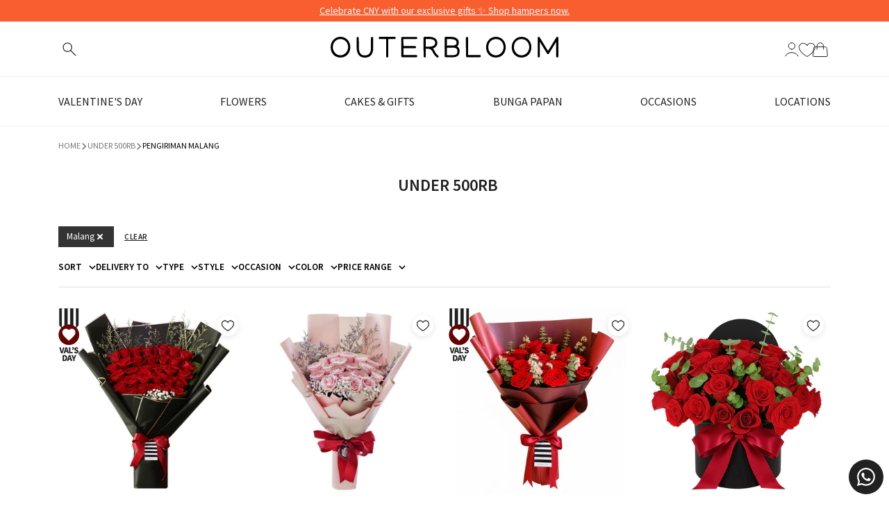

--- FILE ---
content_type: text/css
request_url: https://outerbloom.com/cdn/shop/t/138/assets/collection.css?v=86831822664164792971765046815
body_size: 3382
content:
/** Shopify CDN: Minification failed

Line 85:86 Expected ")" to end URL token
Line 86:86 Expected ")" to end URL token
Line 97:56 Expected ")" to end URL token
Line 98:81 Expected ")" to end URL token
Line 99:56 Expected ")" to end URL token
Line 100:81 Expected ")" to end URL token
Line 105:124 Expected identifier but found whitespace
Line 105:126 Unexpected "{"
Line 105:135 Expected ":"
Line 108:59 Unexpected "{"
... and 50 more hidden warnings

**/
  /** HEADER **/
  .section-header {padding-top: 12px;padding-bottom: 12px;margin-bottom: 0;}
  .section-collection {background-color: #212121;}
  .section-collection h1 {color: #fff;font-size: 36px;font-weight: 700;}
  .section-collection .description p {color: #fff!important;line-height: 1.4;font-size: 16px!important;}
  .section-collection img {width: 100%;display: block;}
  .section-collection-img .image {background-repeat: no-repeat;background-size: contain;background-position: center;width: 100%;height: 250px;}
  .section-collection-img {-ms-flex: 0 0 33.33%!important;flex: 0 0 33.33%!important;max-width: 33.33%!important;}
  .section-collection-desc {-ms-flex: 0 0 66.63%!important;flex: 0 0 66.63%!important;max-width: 66.63%!important;padding: 12px;}
  .section-collection-desc .description a {color: #fff;font-size: 12pt;text-decoration: underline;}
  .section-collection-desc .description a, .section-collection-desc .description span {color: #fff!important;}
  .section-header__title {float:left;font-size: 24px;font-weight: 600;text-transform: uppercase;color: #212121;}
  .section-header__subtitle {white-space: break-spaces;width: 80%;margin: auto !important;}
  [name=SortBy] {transition: all .4s ease-in-out;font-size: 16px;letter-spacing: 1px;background-color: transparent!important;box-shadow: none!important;border: none;text-align-last: right;}
  /* [name=SortBy]{background: url({{'expand-more-less.png' | asset_url}}) no-repeat right;} */
  [name=SortBy]::-ms-expand {display: none;}
  #product-loop-coll .products {margin-bottom: 12px;}
  .price-card span, .price-card h4 {display: inline-block;}
  .coll-sort .nice-select {float: none;display: inline-block;width: 135px;}
  .icon-col-title{width:100%;height:40px;position:absolute;top:8px;background-size: contain;}
  .section-header__right {float: right}
  #shopify-section-collection-subtitle {clear: both;}
  #row-collection-video video {
    max-width: 100%;
  }
  @media (max-width: 768px) {
    .icon-col-title{width: 40px;top: 0;height: 30px;}
    .sub-cats .sub-cat .cat-title {font-size: 14px;}
  }

  /* COLLECTION BANNER */
  .collection-banner-img {background-repeat:no-repeat;background-size:cover;background-position: 50% 50%;}
  @media (min-width: 991px) {
    .collection-banner-img {height:140px;}
  }
  @media (max-width: 767px) {
    .collection-banner-img {height:130px;}
  }

  /** FILTER DESKTOP **/
  @media (min-width: 992px) {
    #collectionFiltersDesktop {padding: 0;}
    .heading-filter {border-bottom: 1px solid #ddd;}
    .heading-filter span {font-weight: bold;font-size: 16px;}
    ul.nav_cat-side {padding: 10px 8px;margin-left: 0;}
    ul.nav_cat-side li {list-style-type: none;margin-bottom: 5px;position: relative;}
    .advanced-filters a, .nav_cat-side li a {display: flex;line-height: 16px;position: relative;color: #212121;font-size: 16px;letter-spacing: 0.5px;}
    .nav_cat-side li a {padding-left: 0px;}
    ul.nav_cat-side span.icon-fallback-text {position: absolute;top: 0;right: 0;}
    ul.nav_cat-side .site-nav--dropdown {display: none;}
    .grid-item.cat_item {vertical-align: top;display: inline-block;margin: 0;width: 100%;position: relative;font-size: 14px;border-bottom: 1px solid #d8d8d8;padding: 10px 0;margin-bottom: 0;}
    .grid-item.cat_item:last-child {border: none;}
    .fl-right {float: right;margin-top: 7px;}
    .arrow-up {width: 0;height: 0;border-left: 6px solid transparent;border-right: 6px solid transparent;border-top: 9px solid black;}
    .collection-filters label span {transform: rotate(180deg);}
    .advanced-filters {margin-left: 0;position: relative;margin-top: 10px;}
    li.advanced-filter {line-height: 14px; list-style:none;margin-bottom: 8px;}
    .advanced-filters a:before, .advanced-filters a:after {content: '';display: block;}
    .advanced-filters a:before {width: 16px;height: 16px;display: inline-block;vertical-align: sub;margin-right: 8px;background-color: #ffffff;border: 1px solid #808080;}
    .advanced-filters a:after {position: absolute;top: 2px;left: 2px;width: 12px;height: 12px;background-color: transparent;}
    .advanced-filter.active-filter a:after {background-color: #212121;}
    .advanced-filter.active-filter a:hover:after {content: '\78';top: 2px;left: 2px;width: 12px;height: 12px;background-color: #212121;font-size: 16px;text-align: center;color: #fff;font-family: "icons";line-height: 7px;speak: none;}
    .sidebar .grid-uniform {margin: 0;}
    .heading-filter label {font-size: 24px;font-weight: 600;color: #212121;}
    .col-md-cfilter {-ms-flex: 0 0 16.5%;flex: 0 0 16.5%;max-width: 16.5%;}
    .col-md-cloop {-ms-flex: 0 0 83.5%;flex: 0 0 83.5%;max-width: 83.5%;}
    .c-filters label {font-size: 16px;font-weight: 600;color: #212121;letter-spacing: 1px;}
    .advanced-filters .showmore {cursor: pointer;font-size: 16px;letter-spacing: 1px;}
    .advanced-filters .showmore li {display: inline-block;}
    .advanced-filters .showmore .see-more-filter:after {content: "";background: url({{'expand-more-less.png' | asset_url}}) no-repeat;width: 20px;height: 20px;display: inline-block;vertical-align: text-bottom;}
    .advanced-filters .showmore .see-less-filter:after {content: "";background: url({{'expand-more-less.png' | asset_url}}) no-repeat;width: 26px;height: 24px;display: inline-block;vertical-align: middle;-ms-transform: rotate(180deg); /* IE 9 */-webkit-transform: rotate(180deg); /* Safari 3-8 */transform: rotate(180deg);}
    .collection-filters.is_stuck {top: 50px!important;height: 100%;overflow: auto;padding-bottom: 50px!important;}
  }

  /** FILTER MOBILE **/
  @media (max-width: 992px){
    .top-section-collection {height: 48px;}
    .back-iphone button {display: block;}
    .back-iphone svg {height: 48px!important;display: block;}
    .collection-views a {display: inline-block;height: 40px;padding: 8px 0;}
    .collection-views .icon {background-repeat: no-repeat;width: 20px;height: 20px;}
    .icon-collection-view-grid {background-image: url({{'grid-view.png' | asset_url}});}
    .collection-view--active .icon-collection-view-grid {background-image: url({{'grid-view-active.png' | asset_url}});}
    .icon-collection-view-list {background-image: url({{'list-view.png' | asset_url}});}
    .collection-view--active .icon-collection-view-list {background-image: url({{'list-view-active.png' | asset_url}});}
    body.grid-view .products {-ms-flex: 0 0 50%;flex: 0 0 50%;max-width: 50%;}
    body.grid-view .product-noswiper {-ms-flex: 0 0 100%!important;flex: 0 0 100% !important;max-width: 100%!important;}
    body.list-view .products {-ms-flex: 0 0 100%;flex: 0 0 100%;max-width: 100%;}
    #collectionToggleMobile {position: fixed;bottom: 0;z-index: 9999;width: 100%;background-color: #fff;-webkit-box-shadow: 1px 1px #d3d3d3, -1px -1px #d3d3d3;box-shadow: 1px 1px #d3d3d3, -1px -1px #d3d3d3;}
    #collectionFiltersMobile {display: none;position: fixed;z-index: 9999;width: 100%;top: 0;right: 0;padding: 0;background: {{settings.color-grey-shade-4}};}
    #collectionToggleMobile .collection-sort {padding: 12px 0;}
    #collectionToggleMobile .collection-sort .icons {background-repeat: no-repeat;width: 14px;height: 14px;display: inline-block;vertical-align: baseline;}
    #collectionToggleMobile .collection-chat {padding: 8px;{% unless template contains 'collection.multi' %}-ms-flex: 0 0 14%;flex: 0 0 14%;max-width: 14%;{% endunless %}border-right: 1px solid #d3d3d3;}
    #collectionToggleMobile .collection-chat a {color: #212121;display: block;}
    #collectionToggleMobile .collection-chat svg {width: 22px;}
    #collectionToggleMobile .collection-sort.sorting.toggle-sorting {border-right: 1px solid #d3d3d3;}
    #collectionToggleMobile .viewcoll {-ms-flex: 0 0 18%;flex: 0 0 18%;max-width: 18%;border-left: 1px solid #d3d3d3;}

    #collectionToggleMobile .collection-sort__label {text-transform: uppercase;margin: 0 5px 0;font-size: 16px;display: inline-block;font-weight: 400;color: #212121;}
    .heading-filter, .header-sorting {position: fixed;padding: 10px;text-align: left;color: #fff;background: #535353;width: 100%;z-index: 9999;font-weight: 600;font-size: 22px;}
    .close-filter {position: fixed;right: 10px;top: 10px;display: none;}
    .close-filter svg {width: 30px;height: 30px;}
    .cat_item {vertical-align: top;display: inline-block;margin: 0;text-align: left;float: left;width: 100%;border-bottom: 1px solid {{settings.color-grey-shade-3}};}
    .cat_item .h3 {position: relative;float:none;font-size: 16px;margin-bottom: 0;padding: 10px 0px 10px 15px;font-weight: 600;opacity: 1}
    .advanced-filters {display: none;width: 100%;margin-left: 0;max-height: 250px;overflow-y: scroll;overflow: auto;padding: 10px 20px;list-style: none;margin-bottom: 0;}
    .c-buttons {display: none;position: fixed;left: 0;right: 0;bottom: 0;z-index: 9;}
    .c-buttons button {
      width: 50%;padding: 12px 10px;color: #fff;border: none;font-size: 16px;font-weight: 600;float: left;}
    .c-buttons .reset-filter {background: {{settings.color-grey-shade-3}};}
    .c-buttons .apply-filter {background-color: #212121;}
    .case-filter, .case-sorting {position: fixed;width: 100%;height: 100%;background: #f2f2f2;float: right;z-index: 999;overflow: auto;}
    .c-filters, .sortby {padding-top: 48px;margin-left: 0;}
    .case-sorting ul li {position: relative;text-align: left;list-style-type: none;padding: 10px 15px;border-bottom: 1px solid #cecece;}
    .case-sorting ul li a {display: block;position: relative;padding-left: 28px;color: #030303;font-size: 16px;}
    .case-sorting ul li a:before, .case-sorting ul li a:after {content: '';display: block;position: absolute;border-radius: 50%;}
    .case-sorting ul li a:before {top: 6px;left: 0;width: 15px;height: 15px;background-color: #e4e4e4;border: 1px solid #909090;}
    .case-sorting ul li a:after {top: 9px;left: 3px;width: 9px;height: 9px;background-color: transparent;}
    #collectionFiltersMobile .advanced-filters a,
    #collectionFiltersMobile .nav_cat-side li a {display: block;position: relative;padding-left: 20px;color: {{settings.color-grey-shade-2}};font-size: 14px;}
    #collectionFiltersMobile .advanced-filters .advanced-filter a:before,
    #collectionFiltersMobile .advanced-filters a:after {content: '';display: block;position: absolute;}
    #collectionFiltersMobile .advanced-filters .advanced-filter a:before {top: 6px;left: 0;width: 12px;height: 12px;background-color: {{settings.color-grey-shade-4}};border: 1px solid {{settings.color-grey-shade-2}};border-radius: 2px;}
    #collectionFiltersMobile .advanced-filters .advanced-filter a:after {top: 9px;left: 3px;width: 6px;height: 6px;background-color: transparent;}
    .advanced-filter input[type=radio]:checked + label:after {position: absolute;top: 7px;left: 3px;content: " ";display: block;width: 10px;height: 10px;background: #444444;}
    .advanced-filter input[type=radio]:checked + label:after {position: absolute;top: 7px;left: 3px;content: " ";display: block;width: 10px; height: 10px;background: #444444;}
    .case-sorting ul li.active a:after {background-color: #696969;}
    .ic-plus {padding-right: 13px;position: absolute;right: 0;top: 2px;}
    .ic-plus svg {width: 15px;}
    .advanced-filter {padding-bottom: 5px;margin-bottom: 0;line-height: normal;}
    .advanced-filter label {position: relative;font-size: 17px;text-transform: none;font-weight: normal;padding-left: 0px;display: inline-block;vertical-align: middle; margin-bottom: 0;color: #666;}
    .advanced-filter label:before {content: " ";display: inline-block;position: relative;top: 3px;margin-right: 10px;width: 16px;height: 16px;border-radius: 2px;background-color: #f2f2f2;border: 1px solid #a2a2a2;}
    .advanced-filter label:before, .advanced-filter input[type=radio]:checked + label:after {border-radius: 2px;}
    .advanced-filter input[type="radio"] {display: none;}
    .advanced-filter input[type=radio]:checked + label:after {position: absolute;top: 6px;left: 3px;content: " ";display: block;width: 10px;height: 10px;background: #444444;}
    .advanced-filter label:before, .advanced-filter input[type=radio]:checked + label:after {border-radius: 2px;}
    .col-md-cloop {margin: auto;padding: 0;}
  }

  /* SUB CATEGORIES */
  .sub-categories{padding: 15px 0;overflow:hidden;margin-left:1px;}
  .sub-cats .sub-cat{font-size: .78em;background-color:#fff;min-height:146px;max-width: 140px;position:relative;transition:.1s ease-out;margin-right:12px;}
  .sub-cats .sub-cat .cat-title {font-size: 16px;font-weight: 600;}
  .subcircle{position:absolute;top:10px;}

  /* PAGINATION */
  .pagination-collection {text-align: center;}
  .pagination-desktop {position: relative;max-width: 750px;border: 1px solid #cccccc;border-radius: 5px;margin: auto!Important;}
  .pagination-desktop .next {position: absolute;right: 0;top: 0;display: inline-block;vertical-align:middle;}
  .pagination-desktop .next a {display: block;padding: 8px 10px;background-color: {{settings.color-primary}};color: {{ settings.color-grey-shade-4 }};}
  .pagination li {display: inline-block;margin-bottom: 0;}
  .pagination .count a,
  .pagination .count span {padding: 8px 16px!Important;color: {{ settings.color-grey-shade-2 }};}
  .pagination li.active span {background-color: {{ settings.color-primary }};color: {{ settings.color-grey-shade-4 }};}
  .pagination-desktop .prev {position: absolute;left: 0px;top: 0;height: 100%;}
  .pagination-desktop .prev a {display: block;padding: 8px 10px;background-color: {{settings.color-primary}};color: {{ settings.color-grey-shade-4 }};}
  .pagination-desktop .icon {height: 100%;vertical-align: bottom;}
  .pagination-desktop .icon {height: 100%;}
  .pagination-desktop .disabled a {background-color: {{ settings.color-disabled }};}

  @media (min-width: 768px) {
    .c-sub-cat{margin-left:2px;}
  }

  @media (min-width: 992px){
    .section-collection {max-height: 250px;overflow: hidden;}
  }
  @media (max-width: 991px){
    .products.right {padding-right: 0;}
    .products.left {padding-left: 0;}

    /* Pagination Mobile */
    .pagination-mobile ul li:first-child {background-color: {{settings.color-primary}};}
    .pagination-mobile ul li:first-child a {color: {{ settings.color-grey-shade-4 }};}
    .pagination-mobile li a.pagin-next {float: right;}
    .pagination-mobile svg {vertical-align: middle;}

  }

  @media (max-width: 768px) {
    .section-collection-img {-ms-flex: 0 0 100%!important;flex: 0 0 100%!important;max-width: 100%!important;}
    .section-collection-desc {-ms-flex: 0 0 100%!important;flex: 0 0 100%!important;max-width: 100%!important;}
    .section-collection h1 {font-size: 26pt;}
    .section-collection .description p {font-size: 12pt!important;}
    .section-header__right{display:none;}
    .section-header, .section-header h1{margin-bottom:0;}
  }
  @media (max-width: 576px){
    .sub-cats .sub-cat{max-width:115px;margin-right:5px;}
  }
  @media (max-width: 480px){
    .section-collection h1 {font-size: 20pt;letter-spacing: 2px;}
    .section-collection .description p {font-size: 14px!Important;}
  }

  /** SEO COLLECTION **/
  #seo-collection hr {width: 100%;}
  #collection-description * {font-weight: 400;color: #212121!important;border-color: #212121;}
  #collection-description {background-color: #ffffff;margin: 0!important;}
  #collection-description table {width: 100%!important;font-size: 14px;}
  #collection-description h3,
  #collection-description h5 {font-size: 16px!important;font-weight: 600!important;}
  #collection-description p, #collection-description p a, #collection-description ul li {font-size: 12px!important;}
  /* seo text collections */
  .rte h1, .rte h2 ,.rte h3, .rte h4, .rte h5, .rte h6 {font-size:1.1em;margin-top:1em}
  .rte > p, .rte ul, .rte li{font-size:15px!important;margin-top:0;}
  .product-vendor{font-size:.75em;line-height:20px;}.product-vendor a{color:#333;}

  @media (max-width: 991px){
    .image-header {order: -1;}
    .sub-cats .sub-cat .cat-title {
      font-size: 12px;
      font-weight: 600;
    }
    .h1.section-header__title {text-align: center;margin: 1.5rem 0 0!important}
    #collection-description .wrapper {padding-left: 12px;padding-right: 12px;}
  }

  /** NO MATCH **/
  .grid__item.no-match a {color: #212121;font-size: 14px;text-decoration: underline;}

  /*** COLLECTION MULTI **/
  .product-collection-multi:first-child > .row {
    margin-top: 0 !important;
  }
  .swiper-slide .products {
    width: auto;
    max-width: 100%!important;
  }
  #shopify-section-collection-subtitle {
    width: 80%;
    margin: auto!important
  }
  #shopify-section-collection-subtitle p {
    font-size: 18px!important;
  }
  .sub-cat {
    width: 140px;
    margin: 12px 6px;
  }
  .sub-cat a {
    overflow: hidden;
    display: block;
    border-radius: 100%;
    margin-bottom: 15px;
    width: 140px;
    height: 140px;
  }
  .sub-cat img {
    width: auto;
    display: block;
  }
  .cat-title {
    word-wrap: break-word;
    white-space: pre-wrap;
    font-size: 16px;
    font-weight: 400;
    text-transform: uppercase;
  }
  .image-header img {
    object-position: center center;
    height: 100%;
    width: 100%;
    object-fit: cover;
    z-index: 6;
    transition: opacity .8s cubic-bezier(.44, .13, .48, .87),filter .4s,-webkit-filter .4s;
  }
  .sub-categories-story ul {
    overflow-y: hidden;
    overflow-x: auto;
    white-space: nowrap;
    display: -ms-flexbox!important;
    display: flex!important;
    flex-wrap: nowrap;
    padding: 5px;
    -ms-overflow-style: none;
    scrollbar-width: none;
  }
  .sub-categories-story ul::-webkit-scrollbar {
    display: none;  /* Safari and Chrome */
  }

  @media only screen and (min-width: 991px) {
    .header-meta {
      top: 50%;
      left: 50%;
      transform: translate(-50%, -50%);
      text-align: center;
      padding: 15px 0px;
    }
  }

  @media (max-width: 992px){
    .header-meta {
      padding: 15px 0px;
    }
    .sub-cat {margin: 0 12px 0 0;}
    .sub-cat a{
      display: block;
      width: 95px;
      height: 95px;
    }
    .sub-cat a img {
      display: block;
    }
    .cat-title {font-size: 10px;}
  }

  .template-collection h2 {text-transform: uppercase;font-size: 20px;font-weight: 600;}
  .template-collection h2 a:hover {text-decoration: underline;}
  .template-collection .view-more {vertical-align: -webkit-baseline-middle;display: inline-block;color: #212121;}
  .template-collection .view-more .icon {width: 14px;height: 14px;background: transparent;color: #212121;padding: 0;vertical-align: middle;}
  .template-collection .view-more:hover {text-decoration: underline;}
  
  .template-collection .swiper-slide.card {max-width: 273px;}
  .template-collection .products .bg-products {height: auto;}

  .template-collection .pagination .more a {border-radius: 0;font-size: 16px;display: block;width: 100%;background-color: #212121;color: #ffffff;border: 1px solid #212121;}
  .template-collection .pagination .more a:hover {background-color: #fff;border: 1px solid #212121;color: #212121;}
  .template-collection .pagination .more a:hover .fa {display: inline-block!important;}

  .template-collection .button-scroll {position: absolute;top: 50%;transform: translateY(-25%);z-index: 10;cursor: pointer;}
  .template-collection .carousel-button-prev {left: 2em;}
  .template-collection .carousel-button-next {right: 2em;}
  .template-collection .swiper-pagination {width: 100%;margin-top: 3px;left: 0;}
  .template-collection .swiper-pagination span {background: #212121;margin: 0 2px;width: 12px;height: 12px;}
  .template-collection .see-more {width: 100%;height: 100%;text-align: center;background-color: #fff;}
  .template-collection .see-more a {display: flex;flex-direction: column;width: 100%;height: 100%;align-items: center;justify-content: center;font-size: 24px;color: #212121;padding: 0 20px;}
  .template-collection .see-more a:hover {opacity: 0.75;}
  .template-collection .see-more .icon {box-shadow: 0 1px 4px rgba(0,0,0,.8);width: 35px;height: 35px;padding: 8px;margin-top: 10px;}

  @media (max-width: 992px){
    .swiper-pagination span {width: 10px;height: 10px;}
    .carousel-button-next {right: 0;}
    .carousel-button-prev {left: 0;}

  }

  /* Grid Layout for non-swiper mode */
  .product-grid-static .product-grid-wrapper {
    display: flex;
    flex-wrap: wrap;
    width: 100%;
  }

  .product-grid-static .product-grid-item-col {
    flex: 0 0 25%;
    max-width: 25%;
    padding: 0 6px;
    margin-bottom: 12px;
  }

  @media (max-width: 1199px) {
    .product-grid-static .product-grid-item-col {
      flex: 0 0 33.333%;
      max-width: 33.333%;
    }
  }

  @media (max-width: 767px) {
    .product-grid-static .product-grid-item-col {
      flex: 0 0 50%;
      max-width: 50%;
      padding: 0 5px;
    }
  }

  @media (max-width: 575px) {
    .product-grid-static .product-grid-item-col {
      flex: 0 0 50%;
      max-width: 50%;
    }
  }


--- FILE ---
content_type: text/css
request_url: https://outerbloom.com/cdn/shop/t/138/assets/filter-collection.css?v=139564721536534269331769149534
body_size: 571
content:
#shopify-section-filter-collection{padding:0 0 30px}#filterCollection{position:relative}#filterCollection .filter-menu{overflow:auto}#filterCollection .filter-menu::-webkit-scrollbar{display:none}#filterCollection ul li{list-style:none;display:flex;margin-right:40px;cursor:pointer;align-self:center;font-size:14px;margin-bottom:5px}#filterCollection ul li.active span{font-weight:600}#filterCollection ul li.label-filter{color:#757575;white-space:nowrap}.filter-menu ul li span{margin-right:5px;align-self:center;text-transform:uppercase;white-space:nowrap}.filter-menu ul li svg,#result-sort svg{width:12px;align-self:center}.content-filter{display:none;margin-top:30px}.content-filter ul{display:grid}.content-filter ul#groupPengiriman,.content-filter ul#groupStyle{grid-template-columns:repeat(auto-fit,minmax(10rem,1fr))}.content-filter ul#groupJenis,.content-filter ul#groupUntuk,.content-filter ul#groupWarna{grid-template-columns:repeat(auto-fit,minmax(15rem,1fr))}#searchFilterLocation{display:none;position:relative;margin-bottom:25px}#searchFilterLocation svg{position:absolute;top:10px;left:20px}#searchFilterLocation input{padding-left:40px;border-radius:4px}#filterCollection input[type=checkbox]{display:none}.filter-menu ul li.active svg{rotate:180deg}.filter-sort label{font-size:16px;letter-spacing:normal;font-weight:400;color:#757575}span.count.filled{background:#c4c4c4;padding:2px 5px;border-radius:10px}#filterBtn{display:none;min-height:150px}#clearFilter{color:#757575;cursor:pointer}#clearFilter .icon{width:11px;height:11px;margin-left:5px}.counts{padding-left:5px}@media screen and (min-width: 990px){#showFilter{position:absolute;bottom:0;right:0;height:35px!important;width:113px}.content-filter{position:absolute;z-index:9999;background:#fff;padding:25px 0;margin-top:30px!important}.checkbox{display:block;position:relative;padding-left:26px;-webkit-user-select:none;user-select:none}.checkmark{position:absolute;left:0;height:13.33px;width:13.33px;border:1px solid #000000;border-radius:1.71px}.checkbox input:checked~.checkmark:after,.content-filter label:hover .checkmark:after{content:"";background-color:#8b4040;display:block;width:100%;height:100%;position:absolute;top:0;left:0;border:1px solid #fff;border-radius:1.71px}}@media screen and (max-width: 991px){#shopify-section-filter-collection.show{animation:smooth-appear 1s ease forwards}#shopify-section-filter-collection.show{position:fixed;bottom:-100%;opacity:0;left:0;width:100%;z-index:9999;background:#0006;top:0;margin:0}#filterCollection{display:none;background-color:#fff;position:absolute;bottom:0;left:0;height:80%;width:100%;border-top-left-radius:20px;border-top-right-radius:20px;z-index:9}.show #filterCollection{display:block}#filterCollection:after{content:"";border-top:5px solid;display:block;position:absolute;bottom:10px;width:144px;border-radius:20px;left:50%;margin-left:-75px}.label-filter{padding:2.5rem 1rem}.label-filter svg{position:absolute;right:0;height:12.23px;cursor:pointer}.filter-menu{padding:0 20px;overflow:scroll;height:100vh}.filter-menu>ul{overflow:auto;height:540px}.filter-menu>ul>li{flex-wrap:wrap;border-top:1px solid #EEEEEE;margin:0!important;width:100%;padding:15px 0}label.checkbox{position:relative;padding:5px 10px;display:block}.group-filter{width:100%;margin:20px 0 10px}.group-filter>li{display:inline-block!important;margin-right:5px!important;margin-bottom:5px!important}#filterCollection input[type=checkbox]~.checkmark{position:absolute;top:0;left:0;height:100%;width:100%;display:block;border:1px solid #EEEEEE;border-radius:4px}#filterCollection input[type=checkbox]:checked~.checkmark{border-color:#212121}.content-filter{position:absolute;bottom:0}#filterBtn{justify-content:space-between;position:absolute;bottom:35px;width:100%;left:0;min-height:auto!important}#filterBtn>*{border-radius:4px;height:43px!important;padding:10px;text-align:center;color:#212121}#clearFilter{border:1px solid #212121;background-color:#fff;align-self:center;padding:9px;text-align:center!important}#showFilter{color:#fff}#clearFilter svg{display:none}#shopify-section-filter-collection.show #filterCollectionToggle{display:none}#filterCollectionToggle{font-size:12px;color:#757575}.filterToggle{align-self:center}.filterToggle *{vertical-align:middle}.filterToggle img{width:14px;margin-right:5px}#filterCollectionToggle [name=SortBy]{font-size:12px;max-width:150px}#filterCollection ul li ul{display:none!important}#filterCollection ul li.active ul{display:block!important}}@keyframes smooth-appear{to{bottom:0;opacity:1}}
/*# sourceMappingURL=/cdn/shop/t/138/assets/filter-collection.css.map?v=139564721536534269331769149534 */


--- FILE ---
content_type: text/javascript
request_url: https://outerbloom.com/cdn/shop/t/138/assets/vendors.js?v=6349622868601634021752652419
body_size: 6639
content:


/*
 FastClick: polyfill to remove click delays on browsers with touch UIs.

 @version 1.0.3
 @codingstandard ftlabs-jsv2
 @copyright The Financial Times Limited [All Rights Reserved]
 @license MIT License (see LICENSE.txt)
*/
(function(){"use strict";function e(t,r){function s(e,t){return function(){return e.apply(t,arguments)}}var i;r=r||{};this.trackingClick=false;this.trackingClickStart=0;this.targetElement=null;this.touchStartX=0;this.touchStartY=0;this.lastTouchIdentifier=0;this.touchBoundary=r.touchBoundary||10;this.layer=t;this.tapDelay=r.tapDelay||200;this.tapTimeout=r.tapTimeout||700;if(e.notNeeded(t)){return}var o=["onMouse","onClick","onTouchStart","onTouchMove","onTouchEnd","onTouchCancel"];var u=this;for(var a=0,f=o.length;a<f;a++){u[o[a]]=s(u[o[a]],u)}if(n){t.addEventListener("mouseover",this.onMouse,true);t.addEventListener("mousedown",this.onMouse,true);t.addEventListener("mouseup",this.onMouse,true)}t.addEventListener("click",this.onClick,true);t.addEventListener("touchstart",this.onTouchStart,false);t.addEventListener("touchmove",this.onTouchMove,false);t.addEventListener("touchend",this.onTouchEnd,false);t.addEventListener("touchcancel",this.onTouchCancel,false);if(!Event.prototype.stopImmediatePropagation){t.removeEventListener=function(e,n,r){var i=Node.prototype.removeEventListener;if(e==="click"){i.call(t,e,n.hijacked||n,r)}else{i.call(t,e,n,r)}};t.addEventListener=function(e,n,r){var i=Node.prototype.addEventListener;if(e==="click"){i.call(t,e,n.hijacked||(n.hijacked=function(e){if(!e.propagationStopped){n(e)}}),r)}else{i.call(t,e,n,r)}}}if(typeof t.onclick==="function"){i=t.onclick;t.addEventListener("click",function(e){i(e)},false);t.onclick=null}}var t=navigator.userAgent.indexOf("Windows Phone")>=0;var n=navigator.userAgent.indexOf("Android")>0&&!t;var r=/iP(ad|hone|od)/.test(navigator.userAgent)&&!t;var i=r&&/OS 4_\d(_\d)?/.test(navigator.userAgent);var s=r&&/OS ([6-9]|\d{2})_\d/.test(navigator.userAgent);var o=navigator.userAgent.indexOf("BB10")>0;e.prototype.needsClick=function(e){switch(e.nodeName.toLowerCase()){case"button":case"select":case"textarea":if(e.disabled){return true}break;case"input":if(r&&e.type==="file"||e.disabled){return true}break;case"label":case"iframe":case"video":return true}return/\bneedsclick\b/.test(e.className)};e.prototype.needsFocus=function(e){switch(e.nodeName.toLowerCase()){case"textarea":return true;case"select":return!n;case"input":switch(e.type){case"button":case"checkbox":case"file":case"image":case"radio":case"submit":return false}return!e.disabled&&!e.readOnly;default:return/\bneedsfocus\b/.test(e.className)}};e.prototype.sendClick=function(e,t){var n,r;if(document.activeElement&&document.activeElement!==e){document.activeElement.blur()}r=t.changedTouches[0];n=document.createEvent("MouseEvents");n.initMouseEvent(this.determineEventType(e),true,true,window,1,r.screenX,r.screenY,r.clientX,r.clientY,false,false,false,false,0,null);n.forwardedTouchEvent=true;e.dispatchEvent(n)};e.prototype.determineEventType=function(e){if(n&&e.tagName.toLowerCase()==="select"){return"mousedown"}return"click"};e.prototype.focus=function(e){var t;if(r&&e.setSelectionRange&&e.type.indexOf("date")!==0&&e.type!=="time"&&e.type!=="month"){t=e.value.length;e.setSelectionRange(t,t)}else{e.focus()}};e.prototype.updateScrollParent=function(e){var t,n;t=e.fastClickScrollParent;if(!t||!t.contains(e)){n=e;do{if(n.scrollHeight>n.offsetHeight){t=n;e.fastClickScrollParent=n;break}n=n.parentElement}while(n)}if(t){t.fastClickLastScrollTop=t.scrollTop}};e.prototype.getTargetElementFromEventTarget=function(e){if(e.nodeType===Node.TEXT_NODE){return e.parentNode}return e};e.prototype.onTouchStart=function(e){var t,n,s;if(e.targetTouches.length>1){return true}t=this.getTargetElementFromEventTarget(e.target);n=e.targetTouches[0];if(r){s=window.getSelection();if(s.rangeCount&&!s.isCollapsed){return true}if(!i){if(n.identifier&&n.identifier===this.lastTouchIdentifier){e.preventDefault();return false}this.lastTouchIdentifier=n.identifier;this.updateScrollParent(t)}}this.trackingClick=true;this.trackingClickStart=e.timeStamp;this.targetElement=t;this.touchStartX=n.pageX;this.touchStartY=n.pageY;if(e.timeStamp-this.lastClickTime<this.tapDelay){e.preventDefault()}return true};e.prototype.touchHasMoved=function(e){var t=e.changedTouches[0],n=this.touchBoundary;if(Math.abs(t.pageX-this.touchStartX)>n||Math.abs(t.pageY-this.touchStartY)>n){return true}return false};e.prototype.onTouchMove=function(e){if(!this.trackingClick){return true}if(this.targetElement!==this.getTargetElementFromEventTarget(e.target)||this.touchHasMoved(e)){this.trackingClick=false;this.targetElement=null}return true};e.prototype.findControl=function(e){if(e.control!==undefined){return e.control}if(e.htmlFor){return document.getElementById(e.htmlFor)}return e.querySelector("button, input:not([type=hidden]), keygen, meter, output, progress, select, textarea")};e.prototype.onTouchEnd=function(e){var t,o,u,a,f,l=this.targetElement;if(!this.trackingClick){return true}if(e.timeStamp-this.lastClickTime<this.tapDelay){this.cancelNextClick=true;return true}if(e.timeStamp-this.trackingClickStart>this.tapTimeout){return true}this.cancelNextClick=false;this.lastClickTime=e.timeStamp;o=this.trackingClickStart;this.trackingClick=false;this.trackingClickStart=0;if(s){f=e.changedTouches[0];l=document.elementFromPoint(f.pageX-window.pageXOffset,f.pageY-window.pageYOffset)||l;l.fastClickScrollParent=this.targetElement.fastClickScrollParent}u=l.tagName.toLowerCase();if(u==="label"){t=this.findControl(l);if(t){this.focus(l);if(n){return false}l=t}}else if(this.needsFocus(l)){if(e.timeStamp-o>100||r&&window.top!==window&&u==="input"){this.targetElement=null;return false}this.focus(l);this.sendClick(l,e);if(!r||u!=="select"){this.targetElement=null;e.preventDefault()}return false}if(r&&!i){a=l.fastClickScrollParent;if(a&&a.fastClickLastScrollTop!==a.scrollTop){return true}}if(!this.needsClick(l)){e.preventDefault();this.sendClick(l,e)}return false};e.prototype.onTouchCancel=function(){this.trackingClick=false;this.targetElement=null};e.prototype.onMouse=function(e){if(!this.targetElement){return true}if(e.forwardedTouchEvent){return true}if(!e.cancelable){return true}if(!this.needsClick(this.targetElement)||this.cancelNextClick){if(e.stopImmediatePropagation){e.stopImmediatePropagation()}else{e.propagationStopped=true}e.stopPropagation();e.preventDefault();return false}return true};e.prototype.onClick=function(e){var t;if(this.trackingClick){this.targetElement=null;this.trackingClick=false;return true}if(e.target.type==="submit"&&e.detail===0){return true}t=this.onMouse(e);if(!t){this.targetElement=null}return t};e.prototype.destroy=function(){var e=this.layer;if(n){e.removeEventListener("mouseover",this.onMouse,true);e.removeEventListener("mousedown",this.onMouse,true);e.removeEventListener("mouseup",this.onMouse,true)}e.removeEventListener("click",this.onClick,true);e.removeEventListener("touchstart",this.onTouchStart,false);e.removeEventListener("touchmove",this.onTouchMove,false);e.removeEventListener("touchend",this.onTouchEnd,false);e.removeEventListener("touchcancel",this.onTouchCancel,false)};e.notNeeded=function(e){var t;var r;var i;if(typeof window.ontouchstart==="undefined"){return true}r=+(/Chrome\/([0-9]+)/.exec(navigator.userAgent)||[,0])[1];if(r){if(n){t=document.querySelector("meta[name=viewport]");if(t){if(t.content.indexOf("user-scalable=no")!==-1){return true}if(r>31&&document.documentElement.scrollWidth<=window.outerWidth){return true}}}else{return true}}if(o){i=navigator.userAgent.match(/Version\/([0-9]*)\.([0-9]*)/);if(i[1]>=10&&i[2]>=3){t=document.querySelector("meta[name=viewport]");if(t){if(t.content.indexOf("user-scalable=no")!==-1){return true}if(document.documentElement.scrollWidth<=window.outerWidth){return true}}}}if(e.style.msTouchAction==="none"){return true}if(e.style.touchAction==="none"){return true}return false};e.attach=function(t,n){return new e(t,n)};if(typeof define=="function"&&typeof define.amd=="object"&&define.amd){define(function(){return e})}else if(typeof module!=="undefined"&&module.exports){module.exports=e.attach;module.exports.FastClick=e}else{window.FastClick=e}})()


/*! modernizr 3.5.0 (Custom Build) | MIT *
 * https://modernizr.com/download/?-csstransforms-csstransforms3d-flexbox-fontface-touchevents-domprefixes-mq-prefixed-prefixedcss-prefixedcssvalue-prefixes-setclasses-testallprops-testprop-teststyles !*/
!function(e,t,n){function r(e,t){return typeof e===t}function o(){var e,t,n,o,s,i,a;for(var u in S)if(S.hasOwnProperty(u)){if(e=[],t=S[u],t.name&&(e.push(t.name.toLowerCase()),t.options&&t.options.aliases&&t.options.aliases.length))for(n=0;n<t.options.aliases.length;n++)e.push(t.options.aliases[n].toLowerCase());for(o=r(t.fn,"function")?t.fn():t.fn,s=0;s<e.length;s++)i=e[s],a=i.split("."),1===a.length?Modernizr[a[0]]=o:(!Modernizr[a[0]]||Modernizr[a[0]]instanceof Boolean||(Modernizr[a[0]]=new Boolean(Modernizr[a[0]])),Modernizr[a[0]][a[1]]=o),x.push((o?"":"no-")+a.join("-"))}}function s(e){var t=b.className,n=Modernizr._config.classPrefix||"";if(_&&(t=t.baseVal),Modernizr._config.enableJSClass){var r=new RegExp("(^|\\s)"+n+"no-js(\\s|$)");t=t.replace(r,"$1"+n+"js$2")}Modernizr._config.enableClasses&&(t+=" "+n+e.join(" "+n),_?b.className.baseVal=t:b.className=t)}function i(e){return e.replace(/([A-Z])/g,function(e,t){return"-"+t.toLowerCase()}).replace(/^ms-/,"-ms-")}function a(e){return e.replace(/([a-z])-([a-z])/g,function(e,t,n){return t+n.toUpperCase()}).replace(/^-/,"")}function u(){return"function"!=typeof t.createElement?t.createElement(arguments[0]):_?t.createElementNS.call(t,"http://www.w3.org/2000/svg",arguments[0]):t.createElement.apply(t,arguments)}function f(){var e=t.body;return e||(e=u(_?"svg":"body"),e.fake=!0),e}function l(e,n,r,o){var s,i,a,l,c="modernizr",d=u("div"),p=f();if(parseInt(r,10))for(;r--;)a=u("div"),a.id=o?o[r]:c+(r+1),d.appendChild(a);return s=u("style"),s.type="text/css",s.id="s"+c,(p.fake?p:d).appendChild(s),p.appendChild(d),s.styleSheet?s.styleSheet.cssText=e:s.appendChild(t.createTextNode(e)),d.id=c,p.fake&&(p.style.background="",p.style.overflow="hidden",l=b.style.overflow,b.style.overflow="hidden",b.appendChild(p)),i=n(d,e),p.fake?(p.parentNode.removeChild(p),b.style.overflow=l,b.offsetHeight):d.parentNode.removeChild(d),!!i}function c(e,t){return!!~(""+e).indexOf(t)}function d(e,t){return function(){return e.apply(t,arguments)}}function p(e,t,n){var o;for(var s in e)if(e[s]in t)return n===!1?e[s]:(o=t[e[s]],r(o,"function")?d(o,n||t):o);return!1}function m(t,n,r){var o;if("getComputedStyle"in e){o=getComputedStyle.call(e,t,n);var s=e.console;if(null!==o)r&&(o=o.getPropertyValue(r));else if(s){var i=s.error?"error":"log";s[i].call(s,"getComputedStyle returning null, its possible modernizr test results are inaccurate")}}else o=!n&&t.currentStyle&&t.currentStyle[r];return o}function v(t,r){var o=t.length;if("CSS"in e&&"supports"in e.CSS){for(;o--;)if(e.CSS.supports(i(t[o]),r))return!0;return!1}if("CSSSupportsRule"in e){for(var s=[];o--;)s.push("("+i(t[o])+":"+r+")");return s=s.join(" or "),l("@supports ("+s+") { #modernizr { position: absolute; } }",function(e){return"absolute"==m(e,null,"position")})}return n}function h(e,t,o,s){function i(){l&&(delete q.style,delete q.modElem)}if(s=r(s,"undefined")?!1:s,!r(o,"undefined")){var f=v(e,o);if(!r(f,"undefined"))return f}for(var l,d,p,m,h,g=["modernizr","tspan","samp"];!q.style&&g.length;)l=!0,q.modElem=u(g.shift()),q.style=q.modElem.style;for(p=e.length,d=0;p>d;d++)if(m=e[d],h=q.style[m],c(m,"-")&&(m=a(m)),q.style[m]!==n){if(s||r(o,"undefined"))return i(),"pfx"==t?m:!0;try{q.style[m]=o}catch(y){}if(q.style[m]!=h)return i(),"pfx"==t?m:!0}return i(),!1}function g(e,t,n,o,s){var i=e.charAt(0).toUpperCase()+e.slice(1),a=(e+" "+N.join(i+" ")+i).split(" ");return r(t,"string")||r(t,"undefined")?h(a,t,o,s):(a=(e+" "+z.join(i+" ")+i).split(" "),p(a,t,n))}function y(e,t,r){return g(e,n,n,t,r)}var x=[],S=[],C={_version:"3.5.0",_config:{classPrefix:"",enableClasses:!0,enableJSClass:!0,usePrefixes:!0},_q:[],on:function(e,t){var n=this;setTimeout(function(){t(n[e])},0)},addTest:function(e,t,n){S.push({name:e,fn:t,options:n})},addAsyncTest:function(e){S.push({name:null,fn:e})}},Modernizr=function(){};Modernizr.prototype=C,Modernizr=new Modernizr;var w=C._config.usePrefixes?" -webkit- -moz- -o- -ms- ".split(" "):["",""];C._prefixes=w;var b=t.documentElement,_="svg"===b.nodeName.toLowerCase(),T="Moz O ms Webkit",z=C._config.usePrefixes?T.toLowerCase().split(" "):[];C._domPrefixes=z;var P=function(e,t){var n=!1,r=u("div"),o=r.style;if(e in o){var s=z.length;for(o[e]=t,n=o[e];s--&&!n;)o[e]="-"+z[s]+"-"+t,n=o[e]}return""===n&&(n=!1),n};C.prefixedCSSValue=P;var E="CSS"in e&&"supports"in e.CSS,R="supportsCSS"in e;Modernizr.addTest("supports",E||R);var j=function(){var t=e.matchMedia||e.msMatchMedia;return t?function(e){var n=t(e);return n&&n.matches||!1}:function(t){var n=!1;return l("@media "+t+" { #modernizr { position: absolute; } }",function(t){n="absolute"==(e.getComputedStyle?e.getComputedStyle(t,null):t.currentStyle).position}),n}}();C.mq=j;var k=C.testStyles=l;Modernizr.addTest("touchevents",function(){var n;if("ontouchstart"in e||e.DocumentTouch&&t instanceof DocumentTouch)n=!0;else{var r=["@media (",w.join("touch-enabled),("),"heartz",")","{#modernizr{top:9px;position:absolute}}"].join("");k(r,function(e){n=9===e.offsetTop})}return n});var A=function(){var e=navigator.userAgent,t=e.match(/w(eb)?osbrowser/gi),n=e.match(/windows phone/gi)&&e.match(/iemobile\/([0-9])+/gi)&&parseFloat(RegExp.$1)>=9;return t||n}();A?Modernizr.addTest("fontface",!1):k('@font-face {font-family:"font";src:url("https://")}',function(e,n){var r=t.getElementById("smodernizr"),o=r.sheet||r.styleSheet,s=o?o.cssRules&&o.cssRules[0]?o.cssRules[0].cssText:o.cssText||"":"",i=/src/i.test(s)&&0===s.indexOf(n.split(" ")[0]);Modernizr.addTest("fontface",i)});var N=C._config.usePrefixes?T.split(" "):[];C._cssomPrefixes=N;var O=function(t){var r,o=w.length,s=e.CSSRule;if("undefined"==typeof s)return n;if(!t)return!1;if(t=t.replace(/^@/,""),r=t.replace(/-/g,"_").toUpperCase()+"_RULE",r in s)return"@"+t;for(var i=0;o>i;i++){var a=w[i],u=a.toUpperCase()+"_"+r;if(u in s)return"@-"+a.toLowerCase()+"-"+t}return!1};C.atRule=O;var L={elem:u("modernizr")};Modernizr._q.push(function(){delete L.elem});var q={style:L.elem.style};Modernizr._q.unshift(function(){delete q.style});C.testProp=function(e,t,r){return h([e],n,t,r)};C.testAllProps=g;var M=C.prefixed=function(e,t,n){return 0===e.indexOf("@")?O(e):(-1!=e.indexOf("-")&&(e=a(e)),t?g(e,t,n):g(e,"pfx"))};C.prefixedCSS=function(e){var t=M(e);return t&&i(t)};C.testAllProps=y,Modernizr.addTest("flexbox",y("flexBasis","1px",!0)),Modernizr.addTest("csstransforms",function(){return-1===navigator.userAgent.indexOf("Android 2.")&&y("transform","scale(1)",!0)}),Modernizr.addTest("csstransforms3d",function(){var e=!!y("perspective","1px",!0),t=Modernizr._config.usePrefixes;if(e&&(!t||"webkitPerspective"in b.style)){var n,r="#modernizr{width:0;height:0}";Modernizr.supports?n="@supports (perspective: 1px)":(n="@media (transform-3d)",t&&(n+=",(-webkit-transform-3d)")),n+="{#modernizr{width:7px;height:18px;margin:0;padding:0;border:0}}",k(r+n,function(t){e=7===t.offsetWidth&&18===t.offsetHeight})}return e}),o(),s(x),delete C.addTest,delete C.addAsyncTest;for(var U=0;U<Modernizr._q.length;U++)Modernizr._q[U]();e.Modernizr=Modernizr}(window,document);

// Columnize
!function(e){e.fn.columnize=function(n){var t={width:400,columns:!1,buildOnce:!1,overflow:!1,doneFunc:function(){},target:!1,ignoreImageLoading:!0,float:"left",lastNeverTallest:!1},n=e.extend(t,n);return this.each(function(){function t(t,l,i,d){for(;i.height()<d&&l[0].childNodes.length;)t.append(l[0].childNodes[0]);if(0!=t[0].childNodes.length){var o=t[0].childNodes,r=o[o.length-1];t[0].removeChild(r);var a=e(r);if(3==a[0].nodeType){var c=a[0].nodeValue,h=n.width/18;n.accuracy&&(h=n.accuracy);for(var s,f=null;i.height()<d&&c.length;)s="-1"!=c.indexOf(" ",h)?c.substring(0,c.indexOf(" ",h)):c,f=document.createTextNode(s),t.append(f),c=c.length>h?c.substring(c.indexOf(" ",h)):"";if(i.height()>=d&&null!=f&&(t[0].removeChild(f),c=f.nodeValue+c),!c.length)return!1;a[0].nodeValue=c}return l.children().length?l.prepend(a):l.append(a),3==a[0].nodeType}}function l(e,n,i,d){n.children().length&&($cloneMe=n.children(":first"),$clone=$cloneMe.clone(!0),1!=$clone.attr("nodeType")||$clone.hasClass("dontend")||(e.append($clone),$clone.is("img")&&i.height()<d+20?$cloneMe.remove():!$cloneMe.hasClass("dontsplit")&&i.height()<d+20?$cloneMe.remove():$clone.is("img")||$cloneMe.hasClass("dontsplit")?$clone.remove():($clone.empty(),t($clone,$cloneMe,i,d)||$cloneMe.children().length&&l($clone,$cloneMe,i,d),0==$clone.get(0).childNodes.length&&$clone.remove())))}function i(){if(!r.data("columnized")||1!=r.children().length){if(r.data("columnized",!0),r.data("columnizing",!0),r.empty(),r.append(e("<div class='first last column' style='width:98%; padding: 3px; float: "+n.float+";'></div>")),$col=r.children().eq(r.children().length-1),$destroyable=c.clone(!0),n.overflow){for(targetHeight=n.overflow.height,t($col,$destroyable,$col,targetHeight),$destroyable.children().find(":first-child").hasClass("dontend")||l($col,$destroyable,$col,targetHeight);d($col.children(":last").length&&$col.children(":last").get(0));){var i=$col.children(":last");i.remove(),$destroyable.prepend(i)}for(var o="",a=document.createElement("DIV");$destroyable[0].childNodes.length>0;){for(var h=$destroyable[0].childNodes[0],s=0;s<h.attributes.length;s++)0==h.attributes[s].nodeName.indexOf("jQuery")&&h.removeAttribute(h.attributes[s].nodeName);a.innerHTML="",a.appendChild($destroyable[0].childNodes[0]),o+=a.innerHTML}e(n.overflow.id)[0].innerHTML=o}else $col.append($destroyable);r.data("columnizing",!1),n.overflow&&n.overflow.doneFunc()}}function d(n){return 1==n.nodeType&&(!!e(n).hasClass("dontend")||0!=n.childNodes.length&&d(n.childNodes[n.childNodes.length-1]))}function o(){if(h!=r.width()){h=r.width();var o=Math.round(r.width()/n.width);if(n.columns&&(o=n.columns),o<=1)return i();if(!r.data("columnizing")){r.data("columnized",!0),r.data("columnizing",!0),r.empty(),r.append(e("<div style='width:"+(Math.round(100/o)-2)+"%; padding: 3px; float: "+n.float+";'></div>")),(p=r.children(":last")).append(c.clone()),a=p.height(),r.empty();var s=a/o,f=3,u=!1;n.overflow?(f=1,s=n.overflow.height):n.height&&n.width&&(f=1,s=n.height,u=!0);for(var g=0;g<f;g++){r.empty();var m;try{m=c.clone(!0)}catch(e){m=c.clone()}m.css("visibility","hidden");for(M=0;M<o;M++){var v=0==M?"first column":"column",v=M==o-1?"last "+v:v;r.append(e("<div class='"+v+"' style='width:"+(Math.round(100/o)-2)+"%; float: "+n.float+";'></div>"))}for(M=0;M<o-(n.overflow?0:1)||u&&m.children().length;){r.children().length<=M&&r.append(e("<div class='"+v+"' style='width:"+(Math.round(100/o)-2)+"%; float: "+n.float+";'></div>"));var p=r.children().eq(M);for(t(p,m,p,s),m.children().find(":first-child").hasClass("dontend")||l(p,m,p,s);d(p.children(":last").length&&p.children(":last").get(0));){var $=p.children(":last");$.remove(),m.prepend($)}M++}if(n.overflow&&!u){if(document.all&&-1!=navigator.appVersion.indexOf("MSIE 7.")){for(var y="",w=document.createElement("DIV");m[0].childNodes.length>0;){for(var b=m[0].childNodes[0],M=0;M<b.attributes.length;M++)0==b.attributes[M].nodeName.indexOf("jQuery")&&b.removeAttribute(b.attributes[M].nodeName);w.innerHTML="",w.appendChild(m[0].childNodes[0]),y+=w.innerHTML}e(n.overflow.id)[0].innerHTML=y}else e(n.overflow.id).empty().append(m.children().clone(!0))}else if(u)r.children().each(function(e){(p=r.children().eq(e)).width(n.width+"px"),0==e?p.addClass("first"):e==r.children().length-1?p.addClass("last"):(p.removeClass("first"),p.removeClass("last"))}),r.width(r.children().length*n.width+"px");else{for(p=r.children().eq(r.children().length-1);m.children().length;)p.append(m.children(":first"));p.height();var N=0,T=1e7,C=0,x=!1;r.children().each(function(e){return function(n){var t=e.children().eq(n).height();x=!1,N+=t,t>C&&(C=t,x=!0),t<T&&(T=t)}}(r));var L=N/o;n.lastNeverTallest&&x?(s+=30,g==f-1&&f++):C-T>30?s=L+30:Math.abs(L-s)>20?s=L:g=f}r.append(e("<br style='clear:both;'>"))}r.find(".column").find(":first.removeiffirst").remove(),r.find(".column").find(":last.removeiflast").remove(),r.data("columnizing",!1),n.overflow&&n.overflow.doneFunc(),n.doneFunc()}}}var r=e(n.target?n.target:this),a=e(this).height(),c=e("<div></div>"),h=0;if(c.append(e(this).children().clone(!0)),!n.ignoreImageLoading&&!n.target&&!r.data("imageLoaded")&&(r.data("imageLoaded",!0),e(this).find("img").length>0)){var s=function(e,t){return function(){e.data("firstImageLoaded")||(e.data("firstImageLoaded","true"),e.empty().append(t.children().clone(!0)),e.columnize(n))}}(e(this),c);return e(this).find("img").one("load",s),void e(this).find("img").one("abort",s)}r.empty(),o(),n.buildOnce||e(window).resize(function(){!n.buildOnce&&e.browser.msie?(r.data("timeout")&&clearTimeout(r.data("timeout")),r.data("timeout",setTimeout(o,200))):n.buildOnce||o()})})}}(jQuery);
// Lazyload
!function(e,t){var o=e(t);e.fn.lazyload=function(n){var i,r=this,f={threshold:0,failure_limit:0,event:"scroll",effect:"show",container:t,data_attribute:"original",skip_invisible:!0,appear:null,load:null};function l(){var t=0;r.each(function(){var o=e(this);if(!f.skip_invisible||o.is(":visible"))if(e.abovethetop(this,f)||e.leftofbegin(this,f));else if(e.belowthefold(this,f)||e.rightoffold(this,f)){if(++t>f.failure_limit)return!1}else o.trigger("appear")})}return n&&(void 0!==n.failurelimit&&(n.failure_limit=n.failurelimit,delete n.failurelimit),void 0!==n.effectspeed&&(n.effect_speed=n.effectspeed,delete n.effectspeed),e.extend(f,n)),i=void 0===f.container||f.container===t?o:e(f.container),0===f.event.indexOf("scroll")&&i.bind(f.event,function(e){return l()}),this.each(function(){var t=this,o=e(t);t.loaded=!1,o.one("appear",function(){if(!this.loaded){if(f.appear){var n=r.length;f.appear.call(t,n,f)}var i;i=o.data("background")?o.data("background"):o.data(f.data_attribute),e("<img />").bind("load",function(){o.hide(),o.data("background")?o.css("backgroundImage","url("+o.data("background")+")"):o.attr("src",o.data(f.data_attribute)),o[f.effect](f.effect_speed),t.loaded=!0;var n=e.grep(r,function(e){return!e.loaded});if(r=e(n),f.load){var i=r.length;f.load.call(t,i,f)}}).attr("src",i)}}),0!==f.event.indexOf("scroll")&&o.bind(f.event,function(e){t.loaded||o.trigger("appear")})}),o.bind("resize",function(e){l()}),l(),this},e.belowthefold=function(n,i){return(void 0===i.container||i.container===t?o.height()+o.scrollTop():e(i.container).offset().top+e(i.container).height())<=e(n).offset().top-i.threshold},e.rightoffold=function(n,i){return(void 0===i.container||i.container===t?o.width()+o.scrollLeft():e(i.container).offset().left+e(i.container).width())<=e(n).offset().left-i.threshold},e.abovethetop=function(n,i){return(void 0===i.container||i.container===t?o.scrollTop():e(i.container).offset().top)>=e(n).offset().top+i.threshold+e(n).height()},e.leftofbegin=function(n,i){return(void 0===i.container||i.container===t?o.scrollLeft():e(i.container).offset().left)>=e(n).offset().left+i.threshold+e(n).width()},e.inviewport=function(t,o){return!(e.rightofscreen(t,o)||e.leftofscreen(t,o)||e.belowthefold(t,o)||e.abovethetop(t,o))},e.extend(e.expr[":"],{"below-the-fold":function(t){return e.belowthefold(t,{threshold:0})},"above-the-top":function(t){return!e.belowthefold(t,{threshold:0})},"right-of-screen":function(t){return e.rightoffold(t,{threshold:0})},"left-of-screen":function(t){return!e.rightoffold(t,{threshold:0})},"in-viewport":function(t){return!e.inviewport(t,{threshold:0})},"above-the-fold":function(t){return!e.belowthefold(t,{threshold:0})},"right-of-fold":function(t){return e.rightoffold(t,{threshold:0})},"left-of-fold":function(t){return!e.rightoffold(t,{threshold:0})}})}(jQuery,window);

--- FILE ---
content_type: text/javascript
request_url: https://outerbloom.com/cdn/shop/t/138/assets/variant-sku-handler.js?v=91239063692820757781752652418
body_size: -321
content:
document.addEventListener("DOMContentLoaded",()=>{const productJson=[...document.querySelectorAll("[data-product-json]")];productJson.length>0&&productJson.forEach(product=>{const sectionId="shopify-section-"+product.closest("[data-section-id]").dataset.sectionId,variantSKU=document.querySelector("#"+sectionId+" .variant-sku--custom"),inputSelects=[...document.querySelectorAll("#"+sectionId+" .form__input--select")],productInfo=JSON.parse(product.innerHTML),inputValues=[],optionValues=[];let count=0;inputSelects.forEach(input=>{inputValues.push(input.value),optionValues.push(count),input.addEventListener("change",evt=>{const currentValue=evt.currentTarget.value.toString(),changedIndex=inputSelects.indexOf(evt.target);inputValues[changedIndex]=currentValue,variantSKU.innerText=" ",productInfo.variants.forEach(variant=>{JSON.stringify(variant.options)==JSON.stringify(inputValues)&&(variantSKU.innerText=variant.sku)})}),count+=1})})});
//# sourceMappingURL=/cdn/shop/t/138/assets/variant-sku-handler.js.map?v=91239063692820757781752652418
